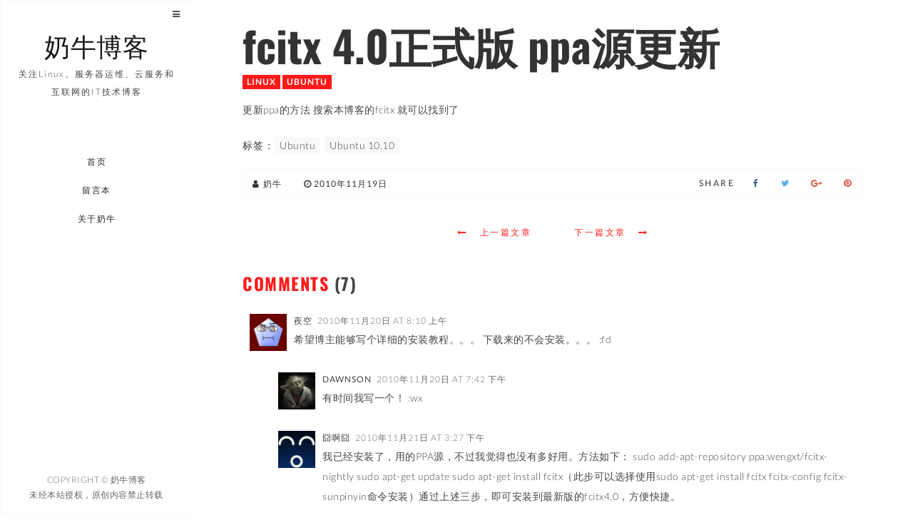

--- FILE ---
content_type: text/html; charset=UTF-8
request_url: https://www.nenew.net/fcitx-ppa-ubuntu.html
body_size: 12660
content:
<!DOCTYPE html><html lang="zh-CN" class="no-js"><head><style id="rocket-critical-css">.wp-block-media-text .wp-block-media-text__media{grid-area:media-text-media;margin:0}.wp-block-media-text .wp-block-media-text__content{word-break:break-word;grid-area:media-text-content;padding:0 8%}@font-face{font-family:lato;font-weight:300;font-style:normal;src:local('Lato Light'),local('Lato-Light'),url(//www.nenew.net/wp-content/uploads/sgf-css/S6u9w4BMUTPHh7USSwiPGQ3q5d0.woff2) format('woff2'),url(//www.nenew.net/wp-content/uploads/sgf-css/S6u9w4BMUTPHh7USSwiPHw.woff) format('woff');unicode-range:U+0000-00FF,U+0131,U+0152-0153,U+02BB-02BC,U+02C6,U+02DA,U+02DC,U+2000-206F,U+2074,U+20AC,U+2122,U+2191,U+2193,U+2212,U+2215,U+FEFF,U+FFFD}@font-face{font-family:lato;font-weight:400;font-style:normal;src:local('Lato Regular'),local('Lato-Regular'),url(//www.nenew.net/wp-content/uploads/sgf-css/S6uyw4BMUTPHjx4wXiWtFCc.woff2) format('woff2'),url(//www.nenew.net/wp-content/uploads/sgf-css/S6uyw4BMUTPHjx4wWA.woff) format('woff');unicode-range:U+0000-00FF,U+0131,U+0152-0153,U+02BB-02BC,U+02C6,U+02DA,U+02DC,U+2000-206F,U+2074,U+20AC,U+2122,U+2191,U+2193,U+2212,U+2215,U+FEFF,U+FFFD}@font-face{font-family:lato;font-weight:700;font-style:normal;src:local('Lato Bold'),local('Lato-Bold'),url(//www.nenew.net/wp-content/uploads/sgf-css/S6u9w4BMUTPHh6UVSwiPGQ3q5d0.woff2) format('woff2'),url(//www.nenew.net/wp-content/uploads/sgf-css/S6u9w4BMUTPHh6UVSwiPHw.woff) format('woff');unicode-range:U+0000-00FF,U+0131,U+0152-0153,U+02BB-02BC,U+02C6,U+02DA,U+02DC,U+2000-206F,U+2074,U+20AC,U+2122,U+2191,U+2193,U+2212,U+2215,U+FEFF,U+FFFD}@font-face{font-family:lato;font-weight:900;font-style:normal;src:local('Lato Black'),local('Lato-Black'),url(//www.nenew.net/wp-content/uploads/sgf-css/S6u9w4BMUTPHh50XSwiPGQ3q5d0.woff2) format('woff2'),url(//www.nenew.net/wp-content/uploads/sgf-css/S6u9w4BMUTPHh50XSwiPHw.woff) format('woff');unicode-range:U+0000-00FF,U+0131,U+0152-0153,U+02BB-02BC,U+02C6,U+02DA,U+02DC,U+2000-206F,U+2074,U+20AC,U+2122,U+2191,U+2193,U+2212,U+2215,U+FEFF,U+FFFD}@font-face{font-family:lato;font-weight:300;font-style:italic;src:local('Lato Light Italic'),local('Lato-LightItalic'),url(//www.nenew.net/wp-content/uploads/sgf-css/S6u_w4BMUTPHjxsI9w2_Gwftx9897g.woff2) format('woff2'),url(//www.nenew.net/wp-content/uploads/sgf-css/S6u_w4BMUTPHjxsI9w2_Gwfr.woff) format('woff');unicode-range:U+0000-00FF,U+0131,U+0152-0153,U+02BB-02BC,U+02C6,U+02DA,U+02DC,U+2000-206F,U+2074,U+20AC,U+2122,U+2191,U+2193,U+2212,U+2215,U+FEFF,U+FFFD}@font-face{font-family:lato;font-weight:400;font-style:italic;src:local('Lato Italic'),local('Lato-Italic'),url(//www.nenew.net/wp-content/uploads/sgf-css/S6u8w4BMUTPHjxsAXC-qNiXg7Q.woff2) format('woff2'),url(//www.nenew.net/wp-content/uploads/sgf-css/S6u8w4BMUTPHjxsAXC-s.woff) format('woff');unicode-range:U+0000-00FF,U+0131,U+0152-0153,U+02BB-02BC,U+02C6,U+02DA,U+02DC,U+2000-206F,U+2074,U+20AC,U+2122,U+2191,U+2193,U+2212,U+2215,U+FEFF,U+FFFD}@font-face{font-family:lato;font-weight:300;font-style:normal;src:local('Lato Light'),local('Lato-Light'),url(//www.nenew.net/wp-content/uploads/sgf-css/S6u9w4BMUTPHh7USSwaPGQ3q5d0N7w.woff2) format('woff2'),url(//www.nenew.net/wp-content/uploads/sgf-css/S6u9w4BMUTPHh7USSwaPHw.woff) format('woff');unicode-range:U+0100-024F,U+0259,U+1E00-1EFF,U+2020,U+20A0-20AB,U+20AD-20CF,U+2113,U+2C60-2C7F,U+A720-A7FF}@font-face{font-family:lato;font-weight:400;font-style:normal;src:local('Lato Regular'),local('Lato-Regular'),url(//www.nenew.net/wp-content/uploads/sgf-css/S6uyw4BMUTPHjxAwXiWtFCfQ7A.woff2) format('woff2'),url(//www.nenew.net/wp-content/uploads/sgf-css/S6uyw4BMUTPHjxAwWA.woff) format('woff');unicode-range:U+0100-024F,U+0259,U+1E00-1EFF,U+2020,U+20A0-20AB,U+20AD-20CF,U+2113,U+2C60-2C7F,U+A720-A7FF}@font-face{font-family:lato;font-weight:700;font-style:normal;src:local('Lato Bold'),local('Lato-Bold'),url(//www.nenew.net/wp-content/uploads/sgf-css/S6u9w4BMUTPHh6UVSwaPGQ3q5d0N7w.woff2) format('woff2'),url(//www.nenew.net/wp-content/uploads/sgf-css/S6u9w4BMUTPHh6UVSwaPHw.woff) format('woff');unicode-range:U+0100-024F,U+0259,U+1E00-1EFF,U+2020,U+20A0-20AB,U+20AD-20CF,U+2113,U+2C60-2C7F,U+A720-A7FF}@font-face{font-family:lato;font-weight:900;font-style:normal;src:local('Lato Black'),local('Lato-Black'),url(//www.nenew.net/wp-content/uploads/sgf-css/S6u9w4BMUTPHh50XSwaPGQ3q5d0N7w.woff2) format('woff2'),url(//www.nenew.net/wp-content/uploads/sgf-css/S6u9w4BMUTPHh50XSwaPHw.woff) format('woff');unicode-range:U+0100-024F,U+0259,U+1E00-1EFF,U+2020,U+20A0-20AB,U+20AD-20CF,U+2113,U+2C60-2C7F,U+A720-A7FF}@font-face{font-family:lato;font-weight:300;font-style:italic;src:local('Lato Light Italic'),local('Lato-LightItalic'),url(//www.nenew.net/wp-content/uploads/sgf-css/S6u_w4BMUTPHjxsI9w2_FQftx9897sxZ.woff2) format('woff2'),url(//www.nenew.net/wp-content/uploads/sgf-css/S6u_w4BMUTPHjxsI9w2_FQfr.woff) format('woff');unicode-range:U+0100-024F,U+0259,U+1E00-1EFF,U+2020,U+20A0-20AB,U+20AD-20CF,U+2113,U+2C60-2C7F,U+A720-A7FF}@font-face{font-family:lato;font-weight:400;font-style:italic;src:local('Lato Italic'),local('Lato-Italic'),url(//www.nenew.net/wp-content/uploads/sgf-css/S6u8w4BMUTPHjxsAUi-qNiXg7eU0.woff2) format('woff2'),url(//www.nenew.net/wp-content/uploads/sgf-css/S6u8w4BMUTPHjxsAUi-s.woff) format('woff');unicode-range:U+0100-024F,U+0259,U+1E00-1EFF,U+2020,U+20A0-20AB,U+20AD-20CF,U+2113,U+2C60-2C7F,U+A720-A7FF}@font-face{font-family:oswald;font-weight:400;font-style:normal;src:local('Oswald Regular'),local('Oswald-Regular'),url(//www.nenew.net/wp-content/uploads/sgf-css/TK3iWkUHHAIjg752GT8Gl-1PKw.woff2) format('woff2'),url(//www.nenew.net/wp-content/uploads/sgf-css/TK3iWkUHHAIjg752GT8A.woff) format('woff');unicode-range:U+0000-00FF,U+0131,U+0152-0153,U+02BB-02BC,U+02C6,U+02DA,U+02DC,U+2000-206F,U+2074,U+20AC,U+2122,U+2191,U+2193,U+2212,U+2215,U+FEFF,U+FFFD}@font-face{font-family:oswald;font-weight:300;font-style:normal;src:local('Oswald Light'),local('Oswald-Light'),url(//www.nenew.net/wp-content/uploads/sgf-css/TK3hWkUHHAIjg75-sh0Tus9CAZek1w.woff2) format('woff2'),url(//www.nenew.net/wp-content/uploads/sgf-css/TK3hWkUHHAIjg75-sh0Tus9E.woff) format('woff');unicode-range:U+0000-00FF,U+0131,U+0152-0153,U+02BB-02BC,U+02C6,U+02DA,U+02DC,U+2000-206F,U+2074,U+20AC,U+2122,U+2191,U+2193,U+2212,U+2215,U+FEFF,U+FFFD}@font-face{font-family:oswald;font-weight:700;font-style:normal;src:local('Oswald Bold'),local('Oswald-Bold'),url(//www.nenew.net/wp-content/uploads/sgf-css/TK3hWkUHHAIjg75-ohoTus9CAZek1w.woff2) format('woff2'),url(//www.nenew.net/wp-content/uploads/sgf-css/TK3hWkUHHAIjg75-ohoTus9E.woff) format('woff');unicode-range:U+0000-00FF,U+0131,U+0152-0153,U+02BB-02BC,U+02C6,U+02DA,U+02DC,U+2000-206F,U+2074,U+20AC,U+2122,U+2191,U+2193,U+2212,U+2215,U+FEFF,U+FFFD}@font-face{font-family:oswald;font-weight:400;font-style:normal;src:local('Oswald Regular'),local('Oswald-Regular'),url(//www.nenew.net/wp-content/uploads/sgf-css/TK3iWkUHHAIjg752Fz8Gl-1PK62t.woff2) format('woff2'),url(//www.nenew.net/wp-content/uploads/sgf-css/TK3iWkUHHAIjg752Fz8A.woff) format('woff');unicode-range:U+0100-024F,U+0259,U+1E00-1EFF,U+2020,U+20A0-20AB,U+20AD-20CF,U+2113,U+2C60-2C7F,U+A720-A7FF}@font-face{font-family:oswald;font-weight:300;font-style:normal;src:local('Oswald Light'),local('Oswald-Light'),url(//www.nenew.net/wp-content/uploads/sgf-css/TK3hWkUHHAIjg75-sh0TtM9CAZek1wEt.woff2) format('woff2'),url(//www.nenew.net/wp-content/uploads/sgf-css/TK3hWkUHHAIjg75-sh0TtM9E.woff) format('woff');unicode-range:U+0100-024F,U+0259,U+1E00-1EFF,U+2020,U+20A0-20AB,U+20AD-20CF,U+2113,U+2C60-2C7F,U+A720-A7FF}@font-face{font-family:oswald;font-weight:700;font-style:normal;src:local('Oswald Bold'),local('Oswald-Bold'),url(//www.nenew.net/wp-content/uploads/sgf-css/TK3hWkUHHAIjg75-ohoTtM9CAZek1wEt.woff2) format('woff2'),url(//www.nenew.net/wp-content/uploads/sgf-css/TK3hWkUHHAIjg75-ohoTtM9E.woff) format('woff');unicode-range:U+0100-024F,U+0259,U+1E00-1EFF,U+2020,U+20A0-20AB,U+20AD-20CF,U+2113,U+2C60-2C7F,U+A720-A7FF}html{font-family:sans-serif;-webkit-text-size-adjust:100%;-ms-text-size-adjust:100%}body{margin:0}footer,nav,section{display:block}a{background:0 0}h1{margin:.67em 0;font-size:2em}img{border:0}pre{overflow:auto}code,pre{font-family:monospace,monospace;font-size:1em}button,input{margin:0;font:inherit;color:inherit}button{overflow:visible}button{text-transform:none}button{-webkit-appearance:button}button::-moz-focus-inner,input::-moz-focus-inner{padding:0;border:0}input{line-height:normal}*{-webkit-box-sizing:border-box;-moz-box-sizing:border-box;box-sizing:border-box}:before,:after{-webkit-box-sizing:border-box;-moz-box-sizing:border-box;box-sizing:border-box}html{font-size:10px}body{font-family:"Helvetica Neue",Helvetica,Arial,sans-serif;font-size:14px;line-height:1.42857143;color:#333;background-color:#fff}input,button{font-family:inherit;font-size:inherit;line-height:inherit}a{color:#428bca;text-decoration:none}img{vertical-align:middle}h1,h2,h6{font-family:inherit;font-weight:500;line-height:1.1;color:inherit}h1,h2{margin-top:20px;margin-bottom:10px}h6{margin-top:10px;margin-bottom:10px}h1{font-size:36px}h2{font-size:30px}h6{font-size:12px}p{margin:0 0 10px}.page-header{padding-bottom:9px;margin:40px 0 20px;border-bottom:1px solid #eee}ul{margin-top:0;margin-bottom:10px}ul ul{margin-bottom:0}code,pre{font-family:Menlo,Monaco,Consolas,"Courier New",monospace}code{padding:2px 4px;font-size:90%;color:#c7254e;background-color:#f9f2f4;border-radius:4px}pre{display:block;padding:9.5px;margin:0 0 10px;font-size:13px;line-height:1.42857143;color:#333;word-break:break-all;word-wrap:break-word;background-color:#f5f5f5;border:1px solid #ccc;border-radius:4px}pre code{padding:0;font-size:inherit;color:inherit;white-space:pre-wrap;background-color:transparent;border-radius:0}.container{padding-right:15px;padding-left:15px;margin-right:auto;margin-left:auto}@media (min-width:768px){.container{width:750px}}@media (min-width:992px){.container{width:970px}}@media (min-width:1200px){.container{width:1170px}}.btn{display:inline-block;padding:6px 12px;margin-bottom:0;font-size:14px;font-weight:400;line-height:1.42857143;text-align:center;white-space:nowrap;vertical-align:middle;background-image:none;border:1px solid transparent;border-radius:4px}.btn-default{color:#333;background-color:#fff;border-color:#ccc}.btn-primary{color:#fff;background-color:#428bca;border-color:#357ebd}.input-group{position:relative;display:table;border-collapse:separate}.input-group-btn{display:table-cell}.input-group-btn{width:1%;white-space:nowrap;vertical-align:middle}.input-group-btn:last-child>.btn{border-top-left-radius:0;border-bottom-left-radius:0}.input-group-btn{position:relative;font-size:0;white-space:nowrap}.input-group-btn>.btn{position:relative}.input-group-btn:last-child>.btn{margin-left:-1px}.container:before,.container:after{display:table;content:" "}.container:after{clear:both}@-ms-viewport{width:device-width}html{font-family:sans-serif;-ms-text-size-adjust:100%;-webkit-text-size-adjust:100%}html,body{width:100%;height:100%}body{font-family:lato,Arial,sans-serif;font-size:14px;font-weight:300;line-height:1.8;-webkit-font-smoothing:antialiased;-moz-osx-font-smoothing:grayscale;padding-top:50px}@media (min-width:768px){body{padding-top:60px}}@media (min-width:992px){body{padding-top:0}}:focus,:visited,:active{outline:none;text-decoration:none}::-moz-focus-inner{border:0}:focus{outline:none!important}::-moz-focus-inner{border:0!important}img{-ms-interpolation-mode:bicubic;border:0;vertical-align:middle}p{letter-spacing:.5px;font-size:14px;line-height:1.8;color:#444;font-weight:300;margin-bottom:15px}a{color:#444;font-weight:300;outline:0;letter-spacing:.5px}a:visited{outline:0;text-decoration:none}ul,li{letter-spacing:.5px;font-size:14px;line-height:2;color:#444;font-weight:300}h1,h2,h6{font-family:oswald,Helvetica,Arial,serif;font-weight:400}h1{font-size:60px}h2{font-size:40px}h6{font-size:15px;letter-spacing:.5px}@media (max-width:767px){h1{font-size:50px}h2{font-size:50px}}@media (max-width:480px){h1{font-size:32px}h2{font-size:24px}}.bg-default{background:#ff1919}code,pre{font-family:lato,Arial,sans-serif}code{padding:2px 4px;font-size:90%;font-weight:400;color:#c7254e;background-color:#f7f8fa;border-radius:4px}pre{display:block;padding:9.5px;margin:0 0 10px;font-size:12px;line-height:1.5;font-weight:400;letter-spacing:.5px;color:#333;word-break:break-all;word-wrap:break-word;background-color:#f7f8fa;border:0;border-radius:0;overflow:auto}@media (min-width:768px){.container{width:auto}}@media (min-width:992px){.container{width:auto}}@media (min-width:1200px){.container{width:930px;padding-left:0;padding-right:0}}nav{position:fixed;z-index:999;top:0;left:0;right:0;width:100%;height:50px;padding-top:0;display:block;-webkit-box-shadow:none;box-shadow:none;background:#fff;border-bottom:2px solid #f7f8fa;color:#1a1a1a;padding-right:10px}@media (min-width:768px){nav{height:60px}}@media (min-width:992px){nav{position:fixed;width:250px;right:none;bottom:0;left:-300px;height:auto;padding-top:0;padding-bottom:0;padding-right:0;background:#fff;border-bottom:0;border:1px solid #f7f8fa}}@media (min-width:1200px){nav{width:270px}}nav .sidebar-button{display:none}@media (min-width:992px){nav .sidebar-button{position:absolute;top:0;right:0;z-index:999999;display:inline-block}nav .sidebar-button .btn.sidebar-btn{border:0}}nav .logo-box{display:inline-block;position:relative;height:100%}@media (min-width:992px){nav .logo-box{display:table;height:26%;margin-bottom:20px;width:100%;text-align:center}}nav .logo-box .logo{position:relative;padding:10px;display:block}nav .logo-box .logo h1{font-size:18px;line-height:30px;padding:0;margin:0;padding-bottom:12px}nav .logo-box .logo span{display:none}@media (min-width:768px){nav .logo-box .logo{max-height:60px;padding:10px}}@media (min-width:992px){nav .logo-box .logo{width:100%;padding:20px;max-height:none;height:auto;position:relative;display:table-cell;vertical-align:middle}nav .logo-box .logo h1{font-size:36px;color:#1a1a1a}nav .logo-box .logo span{display:inline;font-size:12px;letter-spacing:2px;margin-top:40px;color:#444;padding-top:10px}}nav .menu-button-mobile{border:none;background:0 0;position:relative;float:right;z-index:9999;margin:7px 10px;width:40px;height:30px;display:inline-block}@media (min-width:768px){nav .menu-button-mobile{margin:10px}}@media (min-width:992px){nav .menu-button-mobile{display:none}}nav .menu-button-mobile span{display:block}nav .menu-button-mobile .lines{display:inline-block;width:35px;height:3px;background:#ff1919;border-radius:.28571rem;position:relative}nav .menu-button-mobile .lines:before,nav .menu-button-mobile .lines:after{display:inline-block;width:35px;height:3px;background:#ff1919;border-radius:.28571rem;position:absolute;left:0;content:'';-webkit-transform-origin:.28571rem center;transform-origin:.28571rem center}nav .menu-button-mobile .lines:before{top:.7rem}nav .menu-button-mobile .lines:after{top:-.7rem}nav .menu-button-mobile.lines-button.x2 .lines:before,nav .menu-button-mobile.lines-button.x2 .lines:after{-webkit-transform-origin:50% 50%;transform-origin:50% 50%}nav .menu-scroll{position:fixed;top:50px;height:0;max-height:100%;width:100%;overflow:hidden;-moz-overflow:hidden;overflow-y:auto;background:#fff}@media (min-width:992px){nav .menu-scroll{position:relative;top:0;display:block;float:left;height:100%}nav .menu-scroll::-webkit-scrollbar{display:none}}nav .dl-menuwrapper{display:block;position:relative;width:100%;height:100%;padding-top:20px;-webkit-perspective:1000px;perspective:1000px;-webkit-perspective-origin:50% 200%;perspective-origin:50% 200%}@media (min-width:992px){nav .dl-menuwrapper{padding-top:0;padding-bottom:10px;max-width:360px;float:left}}nav .dl-menuwrapper>ul{list-style:none;-webkit-transform-style:preserve-3d;transform-style:preserve-3d;position:relative;opacity:0}nav .dl-menuwrapper ul.dl-menu{-webkit-transform:translateY(10px);transform:translateY(10px);-webkit-backface-visibility:hidden;backface-visibility:hidden}nav .dl-menuwrapper ul.dl-menu.dl-menuopen{opacity:1;-webkit-transform:translateY(0);transform:translateY(0)}@media (min-width:992px){nav .dl-menuwrapper ul.dl-menu.menu-center li a{text-align:center}}nav .dl-menuwrapper ul.dl-menu li{position:relative;padding:0;margin:2px 0;float:left;width:100%}nav .dl-menuwrapper ul.dl-menu li a{position:relative;letter-spacing:1.5px;font-weight:400;font-family:lato,Arial,sans-serif;display:inline;padding:8px 5px;font-size:12px;text-transform:uppercase;text-decoration:none;color:#222;float:left;width:100%;text-align:center;white-space:nowrap;padding-right:0}@media (min-width:992px){nav .dl-menuwrapper ul.dl-menu li a{border-right:4px solid transparent;font-weight:400;float:right;text-align:right;padding:6px 5px;padding-right:40px;letter-spacing:1.5px;-webkit-font-smoothing:antialiased;-moz-osx-font-smoothing:grayscale}nav .dl-menuwrapper ul.dl-menu li a::before{content:attr(data-hover);position:absolute;width:auto;overflow:hidden;max-width:0;padding-left:5px;margin-left:-5px;background:#fff;color:#ff1919;white-space:nowrap}}nav .dl-menuwrapper ul.dl-menu li>a:after{right:4px;color:#666;font-size:12px;opacity:.3}nav .footer{display:none;width:0}@media (min-width:992px){nav .footer{display:block;position:absolute;z-index:0;bottom:0;width:100%;background:#fff;text-align:center;color:#666;margin-top:10px}nav .footer .social-icons{position:relative;padding:0 20px}nav .footer .copyright{padding:10px 20px;margin-bottom:5px;font-size:12px;font-weight:300;letter-spacing:.5px}}.no-js .dl-menuwrapper .dl-menu{position:relative;opacity:1;-webkit-transform:none;transform:none}.page-wrapper{position:fixed;z-index:1;left:0;right:0;top:50px;bottom:0;-webkit-perspective:1400px;-moz-perspective:1400px;perspective:1400px;-webkit-perspective-origin:10% 10%;-moz-perspective-origin:10% 10%;perspective-origin:10% 10%}@media (min-width:768px){.page-wrapper{top:50px;left:0}}@media (min-width:992px){.page-wrapper{top:0;left:250px}}@media (min-width:1200px){.page-wrapper{left:270px}}.page-wrapper>section{position:absolute;z-index:-1;top:0;left:0;bottom:0;right:0;-webkit-backface-visibility:hidden;-moz-backface-visibility:hidden;backface-visibility:hidden;visibility:hidden;-webkit-transform:translate3d(0,0,0);-moz-transform:translate3d(0,0,0);-o-transform:translate3d(0,0,0);transform:translate3d(0,0,0);-webkit-transform:preserve-3d;-moz-transform:preserve-3d;-o-transform:preserve-3d;transform:preserve-3d;background:#fff;overflow:hidden;opacity:0}.page-wrapper>section .content{position:relative;width:100%;min-width:100%;min-height:100%;height:100%;overflow:hidden}.page-wrapper>section .content .content-box{min-height:100%;position:relative}.page-wrapper .page-ajax-preloader{position:fixed;z-index:999;display:none}@media (min-width:768px){.page-wrapper .page-ajax-preloader{margin:4px}}@media (min-width:992px){.page-wrapper .page-ajax-preloader{margin:8px}}.page-header{padding:0;margin:0;margin-bottom:20px;border:0;color:#ff1919;text-transform:uppercase}.page-header h6{margin-bottom:10px;font-weight:700}.preloader{position:fixed;z-index:999;top:0;left:0;bottom:0;width:100%;background:0 0}.preloader .box-anim-loader{top:50px;left:0;position:absolute;margin:10px}@media (min-width:768px){.preloader .box-anim-loader{top:60px}}@media (min-width:992px){.preloader .box-anim-loader{top:0;left:250px}}@media (min-width:1200px){.preloader .box-anim-loader{left:270px}}.spinner2{width:36px;height:36px;display:inline-block;margin:4px;-webkit-animation:sk-rotateplane 1.2s infinite ease-in-out;animation:sk-rotateplane 1.2s infinite ease-in-out}@-webkit-keyframes sk-rotateplane{0%{-webkit-transform:perspective(120px)}50%{-webkit-transform:perspective(120px) rotateY(180deg)}100%{-webkit-transform:perspective(120px) rotateY(180deg) rotateX(180deg)}}@keyframes sk-rotateplane{0%{transform:perspective(120px) rotateX(0deg) rotateY(0deg);-webkit-transform:perspective(120px) rotateX(0deg) rotateY(0deg)}50%{transform:perspective(120px) rotateX(-180.1deg) rotateY(0deg);-webkit-transform:perspective(120px) rotateX(-180.1deg) rotateY(0deg)}100%{transform:perspective(120px) rotateX(-180deg) rotateY(-179.9deg);-webkit-transform:perspective(120px) rotateX(-180deg) rotateY(-179.9deg)}}.blog-post{position:relative;height:100%}.blog-post .post-container{margin-top:0;background-color:#fff;padding:10px 30px}.blog-post .post-container .post-header{margin:0;margin-top:15px;margin-bottom:15px}.blog-post .post-container .post-header h1{font-weight:700}.blog-post .post-container .post-header .category{margin-top:-5px;margin-bottom:5px}.blog-post .post-container .post-header .category a{background:#ff1919;display:inline-block;color:#fff;font-size:12px;line-height:1;font-weight:700;text-transform:uppercase;padding:4px 6px;letter-spacing:1px}.cencel-replay{letter-spacing:.5px;font-family:lato,Arial,sans-serif;font-size:14px;margin-left:10px;line-height:24px}.form-submit input{margin:5px}form{display:block;margin:1em 0;padding:0}form .input-group-btn>.btn{margin:0;height:46px}form input{display:block;background:rgba(255,255,255,.9);border:1px solid #f7f8fa;letter-spacing:1px;border-radius:0;margin:0;padding:6px 12px;color:#444;height:46px;width:100%;-webkit-box-shadow:none;box-shadow:none}@media (min-width:992px){form input{height:46px;font-size:12px}}form *::-moz-placeholder{color:#666;font-weight:300;letter-spacing:1px}form *::-ms-input-placeholder{color:#666;letter-spacing:1px;font-weight:300}form *::-webkit-input-placeholder{color:#666;letter-spacing:1px;font-weight:300}.btn{border:1px solid #f7f8fa;border-radius:0;padding:10px 30px;font-family:lato,Arial,sans-serif;text-transform:uppercase;font-weight:400;text-decoration:none;letter-spacing:2.5px;font-size:12px;background:#fff}.btn.btn-default,.btn.btn-primary{color:#444;vertical-align:middle;-webkit-transform:translateY(0);transform:translateY(0);box-shadow:0 0 1px transparent;-webkit-backface-visibility:hidden;backface-visibility:hidden;-moz-osx-font-smoothing:grayscale;position:relative;background:0 0}.btn.btn-default:before,.btn.btn-primary:before{content:"";position:absolute;z-index:-1;top:0;left:0;right:0;bottom:0;background:#ff1919;-webkit-transform:scale(0);transform:scale(0)}.btn.btn-primary{background:#ff1919;border:1px solid #f7f8fa;color:#fff}.btn.btn-primary:before{background:#f7f8fa}.btn.btn-ico{padding:10px 15px}.social-icons{display:block;list-style:none;margin:5px 0;padding:0;background:0 0}.sidebar{display:none;position:fixed;z-index:9999;top:0;bottom:0;width:100%;left:-300px;max-height:100%;overflow-x:none;border:0;border:1px solid #f7f8fa}.sidebar .page-header{color:#1a1a1a}.sidebar.sidebar-white{background:#fff}@media (min-width:992px){.sidebar{display:inline-block;width:250px}}@media (min-width:1200px){.sidebar{width:270px}}.sidebar .close-button{z-index:999991;position:absolute;top:0;left:0;display:inline-block}.sidebar .close-button .btn.sidebar-btn{border:0}.sidebar .sidebar-content{max-height:100%;overflow-x:auto;padding:30px 10px}.widget{padding:20px}.widget.widget_categories li:before{font-family:fontawesome;-webkit-font-smoothing:antialiased;-moz-osx-font-smoothing:grayscale;font-size:12px;line-height:1.8;float:left;padding-top:4px;margin-left:2px;margin-right:6px;opacity:.6}.widget.widget_categories li:before{content:"\f07c"}.sidebar-content ul{margin:0;padding:0}.sidebar-content ul li{list-style:none;margin:0;padding:5px 0;display:block;position:relative}#searchform input[type=text]{width:100%}.entry-content img{max-width:100%}.aligncenter{display:block;margin:5px auto}.entry-content img,img[class*=align]{height:auto}code[class*="language-"]{color:#f8f8f2;background:none;text-shadow:0 1px rgba(0,0,0,.3);font-family:Consolas,Monaco,'Andale Mono','Ubuntu Mono',monospace;text-align:left;white-space:pre;word-spacing:normal;word-break:normal;word-wrap:normal;line-height:1.5;-moz-tab-size:4;-o-tab-size:4;tab-size:4;-webkit-hyphens:none;-moz-hyphens:none;-ms-hyphens:none;hyphens:none}pre.line-numbers{position:relative;padding-left:3.8em;counter-reset:linenumber}pre.line-numbers>code{position:relative}</style><link rel="preload" href="https://www.nenew.net/wp-content/cache/min/1/c080364cd893681225ae6d125a4d9830.css" as="style" onload="this.onload=null;this.rel='stylesheet'" data-minify="1" /><script type='text/javascript' src='https://www.nenew.net/wp-content/cache/busting/1/wp-includes/js/jquery/jquery.min-3.5.1.js' id='jquery-core-js'></script><script src="https://www.nenew.net/wp-content/cache/min/1/1c2524ab0545ead5e33f72dc66012981.js" data-minify="1" defer></script> <meta charset="UTF-8" /><meta name="viewport" content="width=device-width, initial-scale=1, maximum-scale=1" /><link rel="profile" href="https://gmpg.org/xfn/11" /><link rel="pingback" href="https://www.nenew.net/xmlrpc.php" /><link rel="shortcut icon" href="https://www.nenew.net/favicon.ico"  type="image/x-icon"/><title>fcitx 4.0正式版 ppa源更新 | 奶牛博客</title><meta name="description" content="更新ppa的方法 搜索本博客的fcitx 就可以找到了"/><link rel="canonical" href="https://www.nenew.net/fcitx-ppa-ubuntu.html" /><meta name="google" content="nositelinkssearchbox" /> <script type="application/ld+json" class="aioseo-schema">{"@context":"https:\/\/schema.org","@graph":[{"@type":"WebSite","@id":"https:\/\/www.nenew.net\/#website","url":"https:\/\/www.nenew.net\/","name":"\u5976\u725b\u535a\u5ba2","description":"\u5173\u6ce8Linux\u3001\u670d\u52a1\u5668\u8fd0\u7ef4\u3001\u4e91\u670d\u52a1\u548c\u4e92\u8054\u7f51\u7684IT\u6280\u672f\u535a\u5ba2","publisher":{"@id":"https:\/\/www.nenew.net\/#organization"}},{"@type":"Organization","@id":"https:\/\/www.nenew.net\/#organization","name":"\u5976\u725b\u535a\u5ba2","url":"https:\/\/www.nenew.net\/"},{"@type":"BreadcrumbList","@id":"https:\/\/www.nenew.net\/fcitx-ppa-ubuntu.html#breadcrumblist","itemListElement":[{"@type":"ListItem","@id":"https:\/\/www.nenew.net\/#listItem","position":"1","item":{"@id":"https:\/\/www.nenew.net\/#item","name":"\u4e3b\u9801","description":"\u5976\u725b\u535a\u5ba2\uff0c\u662f\u4e00\u4e2a\u5173\u6ce8Ubuntu\u3001Linux\u3001windows\u64cd\u4f5c\u7cfb\u7edf\u3001WordPress\u535a\u5ba2\u3001\u670d\u52a1\u5668\u8fd0\u7ef4\u3001\u4e91\u670d\u52a1\u548c\u4e92\u8054\u7f51\u7684IT\u6280\u672f\u535a\u5ba2\uff0c\u4f5c\u8005\u5976\u725b\uff08Nenew\uff09\u3002","url":"https:\/\/www.nenew.net\/"}}]},{"@type":"Person","@id":"https:\/\/www.nenew.net\/author\/admin#author","url":"https:\/\/www.nenew.net\/author\/admin","name":"\u5976\u725b","image":{"@type":"ImageObject","@id":"https:\/\/www.nenew.net\/fcitx-ppa-ubuntu.html#authorImage","url":"https:\/\/secure.gravatar.com\/avatar\/a0ebb3f38297334954dca242ae92b563?s=96&d=wavatar&r=g","width":"96","height":"96","caption":"\u5976\u725b"}},{"@type":"WebPage","@id":"https:\/\/www.nenew.net\/fcitx-ppa-ubuntu.html#webpage","url":"https:\/\/www.nenew.net\/fcitx-ppa-ubuntu.html","name":"fcitx 4.0\u6b63\u5f0f\u7248 ppa\u6e90\u66f4\u65b0 | \u5976\u725b\u535a\u5ba2","description":"\u66f4\u65b0ppa\u7684\u65b9\u6cd5 \u641c\u7d22\u672c\u535a\u5ba2\u7684fcitx \u5c31\u53ef\u4ee5\u627e\u5230\u4e86","inLanguage":"zh-CN","isPartOf":{"@id":"https:\/\/www.nenew.net\/#website"},"breadcrumb":{"@id":"https:\/\/www.nenew.net\/fcitx-ppa-ubuntu.html#breadcrumblist"},"author":"https:\/\/www.nenew.net\/fcitx-ppa-ubuntu.html#author","creator":"https:\/\/www.nenew.net\/fcitx-ppa-ubuntu.html#author","datePublished":"2010-11-19T14:37:22+08:00","dateModified":"2010-11-19T14:38:08+08:00"},{"@type":"Article","@id":"https:\/\/www.nenew.net\/fcitx-ppa-ubuntu.html#article","name":"fcitx 4.0\u6b63\u5f0f\u7248 ppa\u6e90\u66f4\u65b0 | \u5976\u725b\u535a\u5ba2","description":"\u66f4\u65b0ppa\u7684\u65b9\u6cd5 \u641c\u7d22\u672c\u535a\u5ba2\u7684fcitx \u5c31\u53ef\u4ee5\u627e\u5230\u4e86","headline":"fcitx 4.0\u6b63\u5f0f\u7248  ppa\u6e90\u66f4\u65b0","author":{"@id":"https:\/\/www.nenew.net\/author\/admin#author"},"publisher":{"@id":"https:\/\/www.nenew.net\/#organization"},"datePublished":"2010-11-19T14:37:22+08:00","dateModified":"2010-11-19T14:38:08+08:00","commentCount":"7","articleSection":"Linux, Ubuntu, Ubuntu, Ubuntu 10.10","mainEntityOfPage":{"@id":"https:\/\/www.nenew.net\/fcitx-ppa-ubuntu.html#webpage"},"isPartOf":{"@id":"https:\/\/www.nenew.net\/fcitx-ppa-ubuntu.html#webpage"}}]}</script> <link rel='dns-prefetch' href='//www.nenew.net' /><link rel='dns-prefetch' href='//s.w.org' /><link rel="alternate" type="application/rss+xml" title="奶牛博客 &raquo; Feed" href="https://www.nenew.net/feed" /><link rel="alternate" type="application/rss+xml" title="奶牛博客 &raquo; 评论Feed" href="https://www.nenew.net/comments/feed" /><link rel="alternate" type="application/rss+xml" title="奶牛博客 &raquo; fcitx 4.0正式版  ppa源更新评论Feed" href="https://www.nenew.net/fcitx-ppa-ubuntu.html/feed" /><style type="text/css">img.wp-smiley,img.emoji{display:inline!important;border:none!important;box-shadow:none!important;height:1em!important;width:1em!important;margin:0 .07em!important;vertical-align:-0.1em!important;background:none!important;padding:0!important}</style><link rel="https://api.w.org/" href="https://www.nenew.net/wp-json/" /><link rel="alternate" type="application/json" href="https://www.nenew.net/wp-json/wp/v2/posts/1124" /><link rel="EditURI" type="application/rsd+xml" title="RSD" href="https://www.nenew.net/xmlrpc.php?rsd" /><link rel="wlwmanifest" type="application/wlwmanifest+xml" href="https://www.nenew.net/wp-includes/wlwmanifest.xml" /><link rel='shortlink' href='https://www.nenew.net/?p=1124' /> <script type="text/javascript">(function(url){
	if(/(?:Chrome\/26\.0\.1410\.63 Safari\/537\.31|WordfenceTestMonBot)/.test(navigator.userAgent)){ return; }
	var addEvent = function(evt, handler) {
		if (window.addEventListener) {
			document.addEventListener(evt, handler, false);
		} else if (window.attachEvent) {
			document.attachEvent('on' + evt, handler);
		}
	};
	var removeEvent = function(evt, handler) {
		if (window.removeEventListener) {
			document.removeEventListener(evt, handler, false);
		} else if (window.detachEvent) {
			document.detachEvent('on' + evt, handler);
		}
	};
	var evts = 'contextmenu dblclick drag dragend dragenter dragleave dragover dragstart drop keydown keypress keyup mousedown mousemove mouseout mouseover mouseup mousewheel scroll'.split(' ');
	var logHuman = function() {
		if (window.wfLogHumanRan) { return; }
		window.wfLogHumanRan = true;
		var wfscr = document.createElement('script');
		wfscr.type = 'text/javascript';
		wfscr.async = true;
		wfscr.src = url + '&r=' + Math.random();
		(document.getElementsByTagName('head')[0]||document.getElementsByTagName('body')[0]).appendChild(wfscr);
		for (var i = 0; i < evts.length; i++) {
			removeEvent(evts[i], logHuman);
		}
	};
	for (var i = 0; i < evts.length; i++) {
		addEvent(evts[i], logHuman);
	}
})('//www.nenew.net/?wordfence_lh=1&hid=01097B30AA4887B1990B145AC2C2869B');</script> <script>var WP_Statistics_http = new XMLHttpRequest();WP_Statistics_http.open('GET', 'https://www.nenew.net/wp-json/wp-statistics/v2/hit?_=1768938282&_wpnonce=07451c4611&wp_statistics_hit_rest=yes&browser=Chrome&platform=OS X&version=10.15.7&referred=https://www.nenew.net/fcitx-ppa-ubuntu.html&ip=159.138.146.5&exclusion_match=no&exclusion_reason&ua=Mozilla/5.0 (Macintosh; Intel Mac OS X 10_15_7) AppleWebKit/537.36 (KHTML, like Gecko) Chrome/120.0.0.0 Safari/537.36&track_all=1&timestamp=1768967082&current_page_type=post&current_page_id=1124&search_query&page_uri=/fcitx-ppa-ubuntu.html&user_id=0', true);WP_Statistics_http.setRequestHeader("Content-Type", "application/json;charset=UTF-8");WP_Statistics_http.send(null);</script> <script>/*! loadCSS rel=preload polyfill. [c]2017 Filament Group, Inc. MIT License */
(function(w){"use strict";if(!w.loadCSS){w.loadCSS=function(){}}
var rp=loadCSS.relpreload={};rp.support=(function(){var ret;try{ret=w.document.createElement("link").relList.supports("preload")}catch(e){ret=!1}
return function(){return ret}})();rp.bindMediaToggle=function(link){var finalMedia=link.media||"all";function enableStylesheet(){link.media=finalMedia}
if(link.addEventListener){link.addEventListener("load",enableStylesheet)}else if(link.attachEvent){link.attachEvent("onload",enableStylesheet)}
setTimeout(function(){link.rel="stylesheet";link.media="only x"});setTimeout(enableStylesheet,3000)};rp.poly=function(){if(rp.support()){return}
var links=w.document.getElementsByTagName("link");for(var i=0;i<links.length;i++){var link=links[i];if(link.rel==="preload"&&link.getAttribute("as")==="style"&&!link.getAttribute("data-loadcss")){link.setAttribute("data-loadcss",!0);rp.bindMediaToggle(link)}}};if(!rp.support()){rp.poly();var run=w.setInterval(rp.poly,500);if(w.addEventListener){w.addEventListener("load",function(){rp.poly();w.clearInterval(run)})}else if(w.attachEvent){w.attachEvent("onload",function(){rp.poly();w.clearInterval(run)})}}
if(typeof exports!=="undefined"){exports.loadCSS=loadCSS}
else{w.loadCSS=loadCSS}}(typeof global!=="undefined"?global:this))</script> </head><body class="post-template-default single single-post postid-1124 single-format-standard "><div class="wrap"><div class="preloader"><div class="box-anim-loader"><div class="anim-loader spinner2 bg-default"></div></div></div><nav class=""><div class="sidebar-button"> <button class="btn btn-ico btn-default sidebar-btn"><i class="fa fa-bars"></i></button></div><div class="logo-box"> <a href="https://www.nenew.net/" class="logo "><h1>奶牛博客</h1> <span>关注Linux、服务器运维、云服务和互联网的IT技术博客</span> </a></div> <button type="button" aria-label="Toggle Navigation" class="menu-button-mobile lines-button x2"> <span class="lines"></span> </button><div class="menu-scroll myscroll"><div id="dl-menu" class="dl-menuwrapper"><ul id="menu-top_munu" class="dl-menu dl-menuopen  menu-center  "><li id="menu-item-3524" class="menu-item menu-item-type-custom menu-item-object-custom menu-item-home menu-item-3524"><a href="https://www.nenew.net/">首页</a></li><li id="menu-item-3522" class="menu-item menu-item-type-post_type menu-item-object-page menu-item-3522"><a href="https://www.nenew.net/guestbook">留言本</a></li><li id="menu-item-3523" class="menu-item menu-item-type-post_type menu-item-object-page menu-item-3523"><a href="https://www.nenew.net/about-nenew">关于奶牛</a></li></ul></div></div><footer class="footer"><ul class="social-icons social-v1"></ul><div class="copyright"> COPYRIGHT © 奶牛博客<br> 未经本站授权，原创内容禁止转载</div></footer></nav><div class="page-wrapper " data-pt-status="1" data-pt-anim="56" data-pt-auto=""><div class="page-ajax-preloader"><div class="anim-loader spinner2 bg-default"></div></div><section id="fcitx-ppa-ubuntu" class="activ post-item-1124"><div class="content activ"><div class="content-box"><div class="blog-post"><div data-stellar-ratio="1"><div class="container"><div class="post-container "><div class="post-header"><h1>fcitx 4.0正式版  ppa源更新</h1><div class="category links-ajax-loader"> <a href="https://www.nenew.net/category/linux" rel="category tag">Linux</a> <a href="https://www.nenew.net/category/ubuntu" rel="category tag">Ubuntu</a></div></div><div class="entry-content"><p>更新ppa的方法 搜索本博客的fcitx 就可以找到了</p></div><div class="post-caption-tags"><div class="tags links-ajax-loader"> 标签：<a href="https://www.nenew.net/tag/ubuntu" rel="tag">Ubuntu</a> <a href="https://www.nenew.net/tag/ubuntu-10-10" rel="tag">Ubuntu 10.10</a></div><div class="post-caption"> <span class="autor"> <i class="fa fa-fw fa-user"></i> 奶牛 </span> <span class="separator">|</span> <span class="data"> <i class="fa fa-clock-o"></i> 2010年11月19日 </span><div class="btn-group hidden-xs sharing-btns pull-right"> <button class="btn disabled">SHARE</button> <a href="https://www.facebook.com/sharer.php?u=https://www.nenew.net/fcitx-ppa-ubuntu.html&amp;t=fcitx 4.0正式版  ppa源更新" data-toggle="tooltip" title="facebook" target="_blank" class="btn btn-sm facebook"><i class="fa fa-facebook"></i></a> <a href="https://twitter.com/intent/tweet?original_referer=https://www.nenew.net/fcitx-ppa-ubuntu.html&amp;text=fcitx 4.0正式版  ppa源更新&amp;tw_p=tweetbutton&amp;url=https://www.nenew.net/fcitx-ppa-ubuntu.html" data-toggle="tooltip" title="twitter"  target="_blank" class="btn  btn-sm twitter"><i class="fa fa-twitter"></i></a> <a href="https://plusone.google.com/_/+1/confirm?hl=en-US&amp;url=https://www.nenew.net/fcitx-ppa-ubuntu.html" data-toggle="tooltip" title="google+" target="_blank" class="btn  btn-sm google"><i class="fa fa-google-plus"></i></a> <a href="https://pinterest.com/pin/create/button/?url=https://www.nenew.net/fcitx-ppa-ubuntu.html&amp;media=&amp;description=fcitx 4.0正式版  ppa源更新" data-toggle="tooltip" title="pinterest"  target="_blank" class="btn btn-sm pinterest"> <i class="fa fa-pinterest"></i></a></div></div></div><div class="post-navigation clearfix text-center" role="navigation"> <a class="ajax-loader btn btn-link text-uppercase" href="https://www.nenew.net/ubuntu10-10%e4%b8%8b%e8%bf%90%e8%a1%8c%e4%bb%99%e5%89%91%e5%a5%87%e4%be%a0%e4%bc%a04.html" rel="prev"><i class="fa fa-long-arrow-left ico-left"></i> <span class="text-uppercase">上一篇文章</span></a><a class="ajax-loader btn btn-link text-uppercase" href="https://www.nenew.net/douban-rhythmbox%e6%8f%92.html" rel="next"><span class="text-uppercase">下一篇文章</span> <i class="fa fa-long-arrow-right ico-right"></i></a></div><div class="space10"></div><div class="post-comments"><div class="page-header"><h4>Comments <span class="color-base">(7)</span></h4></div><ul class="comment-list"><li id="comment-8197" class="media" class="comment even thread-even depth-1 parent"><div class="pull-left media-object"> <img alt='' src='https://secure.gravatar.com/avatar/c93af06897a38caf54e4bff7ed918d56?s=56&#038;d=wavatar&#038;r=g' srcset='https://secure.gravatar.com/avatar/c93af06897a38caf54e4bff7ed918d56?s=112&#038;d=wavatar&#038;r=g 2x' class='avatar avatar-56 photo' height='56' width='56' loading='lazy'/></div><div class="media-body"><div class="media-heading"> <span class="autor">夜空</span> <span class="dot"></span> <span class="date">2010年11月20日 at 8:10 上午</span></div>希望博主能够写个详细的安装教程。。。
下载来的不会安装。。。 :fd<div class="media-footer"></div></div></li><ul class="children"><li id="comment-8218" class="media" class="comment odd alt depth-2"><div class="pull-left media-object"> <img alt='' src='https://secure.gravatar.com/avatar/f8736638e1f135af3fe31e44e597a5c5?s=56&#038;d=wavatar&#038;r=g' srcset='https://secure.gravatar.com/avatar/f8736638e1f135af3fe31e44e597a5c5?s=112&#038;d=wavatar&#038;r=g 2x' class='avatar avatar-56 photo' height='56' width='56' loading='lazy'/></div><div class="media-body"><div class="media-heading"> <span class="autor"><a href='http://www.ninthday.net' rel='external nofollow ugc' class='url'>Dawnson</a></span> <span class="dot"></span> <span class="date">2010年11月20日 at 7:42 下午</span></div>有时间我写一个！ :wx<div class="media-footer"></div></div></li></li><li id="comment-8227" class="media" class="comment even depth-2"><div class="pull-left media-object"> <img alt='' src='https://secure.gravatar.com/avatar/becff5ad58fdaaa78f36ccd4a547019e?s=56&#038;d=wavatar&#038;r=g' srcset='https://secure.gravatar.com/avatar/becff5ad58fdaaa78f36ccd4a547019e?s=112&#038;d=wavatar&#038;r=g 2x' class='avatar avatar-56 photo' height='56' width='56' loading='lazy'/></div><div class="media-body"><div class="media-heading"> <span class="autor"><a href='http://vv15.com' rel='external nofollow ugc' class='url'>囧啊囧</a></span> <span class="dot"></span> <span class="date">2010年11月21日 at 3:27 下午</span></div>我已经安装了，用的PPA源，不过我觉得也没有多好用。方法如下：
sudo add-apt-repository ppa:wengxt/fcitx-nightly
sudo apt-get update
sudo apt-get install fcitx（此步可以选择使用sudo apt-get install fcitx fcitx-config fcitx-sunpinyin命令安装）通过上述三步，即可安装到最新版的fcitx4.0，方便快捷。<div class="media-footer"></div></div></li></li></ul></li><li id="comment-8209" class="media" class="comment odd alt thread-odd thread-alt depth-1"><div class="pull-left media-object"> <img alt='' src='https://secure.gravatar.com/avatar/8cb519be3da751f1a03f3785835e4593?s=56&#038;d=wavatar&#038;r=g' srcset='https://secure.gravatar.com/avatar/8cb519be3da751f1a03f3785835e4593?s=112&#038;d=wavatar&#038;r=g 2x' class='avatar avatar-56 photo' height='56' width='56' loading='lazy'/></div><div class="media-body"><div class="media-heading"> <span class="autor"><a href='http://www.ajcheng.com' rel='external nofollow ugc' class='url'>三叶草</a></span> <span class="dot"></span> <span class="date">2010年11月20日 at 10:18 上午</span></div>装起来不会用....悲哀
-------------分割线-------------
三叶草新域名:anjing.me
我回来了！<div class="media-footer"></div></div></li></li><li id="comment-8213" class="media" class="comment even thread-even depth-1"><div class="pull-left media-object"> <img alt='' src='https://secure.gravatar.com/avatar/ab2e9d0cf1958a55cb73eacc49280590?s=56&#038;d=wavatar&#038;r=g' srcset='https://secure.gravatar.com/avatar/ab2e9d0cf1958a55cb73eacc49280590?s=112&#038;d=wavatar&#038;r=g 2x' class='avatar avatar-56 photo' height='56' width='56' loading='lazy'/></div><div class="media-body"><div class="media-heading"> <span class="autor">Godaddy</span> <span class="dot"></span> <span class="date">2010年11月20日 at 12:51 下午</span></div>ibus+1<div class="media-footer"></div></div></li></li><li id="comment-8214" class="media" class="comment odd alt thread-odd thread-alt depth-1"><div class="pull-left media-object"> <img alt='' src='https://secure.gravatar.com/avatar/f8be91fcfac0cf854688109c75a8f09d?s=56&#038;d=wavatar&#038;r=g' srcset='https://secure.gravatar.com/avatar/f8be91fcfac0cf854688109c75a8f09d?s=112&#038;d=wavatar&#038;r=g 2x' class='avatar avatar-56 photo' height='56' width='56' loading='lazy'/></div><div class="media-body"><div class="media-heading"> <span class="autor">海心依旧</span> <span class="dot"></span> <span class="date">2010年11月20日 at 1:00 下午</span></div>偶然想起了你的奶牛博客，所以过来看看发展得怎样了，我的网站最近也有很多事情要做，大家一起努力吧，祝你的博客越办越好，<div class="media-footer"></div></div></li></li><li id="comment-8217" class="media" class="comment even thread-even depth-1"><div class="pull-left media-object"> <img alt='' src='https://secure.gravatar.com/avatar/a80d90a92f44827e5155e569f219d827?s=56&#038;d=wavatar&#038;r=g' srcset='https://secure.gravatar.com/avatar/a80d90a92f44827e5155e569f219d827?s=112&#038;d=wavatar&#038;r=g 2x' class='avatar avatar-56 photo' height='56' width='56' loading='lazy'/></div><div class="media-body"><div class="media-heading"> <span class="autor"><a href='http://www.leyond.info' rel='external nofollow ugc' class='url'>Code之行人</a></span> <span class="dot"></span> <span class="date">2010年11月20日 at 6:58 下午</span></div>呵呵，这个没用，不过方便多啦 :k<div class="media-footer"></div></div></li></li></ul><div class="space20"></div><h6 class="no-comments">Comments are closed.</h6></div><div class="post-comment-add"></div><div class="space30"></div></div></div></div></div> <script type="text/javascript">/* <![CDATA[ */ jQuery(document).ready(function() {  

                stellar_blog_single();

                            }); /* ]]> */</script> </div></div></section></div><div id="primary-sidebar" class="sidebar sidebar-white"><div class="close-button"> <button class="btn btn-primary btn-ico sidebar-btn"> <i class="fa fa-chevron-left"></i> </button></div><div class="sidebar-content"><div id="widgetized-area"><div id="search-6" class="widget widget_search"><form id="searchform" method="get" action="https://www.nenew.net/"><div class="input-group"> <input type="text" name="s" id="s" size="15" class="text" placeholder="Search..." value="" /> <span class="input-group-btn"> <button type="submit" class="btn btn-ico btn-default" value="Search"><i class="fa fa-search"></i></button> </span></div></form></div><div id="categories-5" class="widget widget_categories"><div class="page-header"><h6>分类</h6></div><ul><li class="cat-item cat-item-103"><a href="https://www.nenew.net/category/android" title="Android专区,rom,android 2.0,android2.1,android 2.2,spl,刷机,美化,皮肤,软件,recovery,">Android</a> (47)</li><li class="cat-item cat-item-826"><a href="https://www.nenew.net/category/c-program">C Program</a> (8)</li><li class="cat-item cat-item-108"><a href="https://www.nenew.net/category/images-gallery">Images Gallery</a> (3)</li><li class="cat-item cat-item-265"><a href="https://www.nenew.net/category/ipad">Ipad</a> (6)</li><li class="cat-item cat-item-729"><a href="https://www.nenew.net/category/java">Java</a> (15)</li><li class="cat-item cat-item-1"><a href="https://www.nenew.net/category/linux">Linux</a> (360)</li><li class="cat-item cat-item-1270"><a href="https://www.nenew.net/category/node-js" title="Node.js">Node.js</a> (4)<ul class='children'><li class="cat-item cat-item-1272"><a href="https://www.nenew.net/category/node-js/sails-js" title="Sails.js">Sails.js</a> (2)</li></ul></li><li class="cat-item cat-item-322"><a href="https://www.nenew.net/category/php">PHP</a> (6)</li><li class="cat-item cat-item-1391"><a href="https://www.nenew.net/category/python">Python</a> (4)</li><li class="cat-item cat-item-512"><a href="https://www.nenew.net/category/touchpad">Touchpad</a> (11)</li><li class="cat-item cat-item-20"><a href="https://www.nenew.net/category/ubuntu">Ubuntu</a> (362)</li><li class="cat-item cat-item-3"><a href="https://www.nenew.net/category/windows">Windows</a> (117)</li><li class="cat-item cat-item-29"><a href="https://www.nenew.net/category/wordpress">Wordpress</a> (26)</li><li class="cat-item cat-item-97"><a href="https://www.nenew.net/category/news">业界新闻</a> (35)</li><li class="cat-item cat-item-1481"><a href="https://www.nenew.net/category/happy">写给开心</a> (1)</li><li class="cat-item cat-item-847"><a href="https://www.nenew.net/category/mcu51" title="51单片机 mcu单片机">单片机</a> (9)</li><li class="cat-item cat-item-941"><a href="https://www.nenew.net/category/embedded-development" title="嵌入式 嵌入式开发">嵌入式</a> (9)</li><li class="cat-item cat-item-6"><a href="https://www.nenew.net/category/feelings">建站心得</a> (109)</li><li class="cat-item cat-item-142"><a href="https://www.nenew.net/category/qqarticle">球球原创</a> (13)</li><li class="cat-item cat-item-94"><a href="https://www.nenew.net/category/net-all">网络杂记</a> (213)</li><li class="cat-item cat-item-1293"><a href="https://www.nenew.net/category/stock-diary">股市杂记</a> (3)</li><li class="cat-item cat-item-100"><a href="https://www.nenew.net/category/videos">视频分享</a> (5)</li></ul></div><div id="archives-2" class="widget widget_archive"><div class="page-header"><h6>文章归档</h6></div><ul><li><a href='https://www.nenew.net/2023/05'>2023年5月</a>&nbsp;(2)</li><li><a href='https://www.nenew.net/2023/04'>2023年4月</a>&nbsp;(2)</li><li><a href='https://www.nenew.net/2020/12'>2020年12月</a>&nbsp;(1)</li><li><a href='https://www.nenew.net/2020/08'>2020年8月</a>&nbsp;(1)</li><li><a href='https://www.nenew.net/2020/07'>2020年7月</a>&nbsp;(1)</li><li><a href='https://www.nenew.net/2020/01'>2020年1月</a>&nbsp;(3)</li><li><a href='https://www.nenew.net/2019/12'>2019年12月</a>&nbsp;(2)</li><li><a href='https://www.nenew.net/2019/10'>2019年10月</a>&nbsp;(1)</li><li><a href='https://www.nenew.net/2019/09'>2019年9月</a>&nbsp;(3)</li><li><a href='https://www.nenew.net/2019/08'>2019年8月</a>&nbsp;(6)</li><li><a href='https://www.nenew.net/2019/06'>2019年6月</a>&nbsp;(3)</li><li><a href='https://www.nenew.net/2019/05'>2019年5月</a>&nbsp;(2)</li><li><a href='https://www.nenew.net/2019/04'>2019年4月</a>&nbsp;(1)</li><li><a href='https://www.nenew.net/2019/03'>2019年3月</a>&nbsp;(1)</li><li><a href='https://www.nenew.net/2019/01'>2019年1月</a>&nbsp;(3)</li><li><a href='https://www.nenew.net/2018/12'>2018年12月</a>&nbsp;(4)</li><li><a href='https://www.nenew.net/2018/11'>2018年11月</a>&nbsp;(6)</li><li><a href='https://www.nenew.net/2018/10'>2018年10月</a>&nbsp;(1)</li><li><a href='https://www.nenew.net/2018/08'>2018年8月</a>&nbsp;(1)</li><li><a href='https://www.nenew.net/2018/07'>2018年7月</a>&nbsp;(1)</li><li><a href='https://www.nenew.net/2018/05'>2018年5月</a>&nbsp;(4)</li><li><a href='https://www.nenew.net/2018/04'>2018年4月</a>&nbsp;(2)</li><li><a href='https://www.nenew.net/2018/03'>2018年3月</a>&nbsp;(3)</li><li><a href='https://www.nenew.net/2018/01'>2018年1月</a>&nbsp;(3)</li><li><a href='https://www.nenew.net/2017/12'>2017年12月</a>&nbsp;(3)</li><li><a href='https://www.nenew.net/2017/11'>2017年11月</a>&nbsp;(7)</li><li><a href='https://www.nenew.net/2017/10'>2017年10月</a>&nbsp;(1)</li><li><a href='https://www.nenew.net/2017/08'>2017年8月</a>&nbsp;(3)</li><li><a href='https://www.nenew.net/2017/07'>2017年7月</a>&nbsp;(1)</li><li><a href='https://www.nenew.net/2017/02'>2017年2月</a>&nbsp;(1)</li><li><a href='https://www.nenew.net/2017/01'>2017年1月</a>&nbsp;(1)</li><li><a href='https://www.nenew.net/2016/11'>2016年11月</a>&nbsp;(1)</li><li><a href='https://www.nenew.net/2016/10'>2016年10月</a>&nbsp;(2)</li><li><a href='https://www.nenew.net/2016/07'>2016年7月</a>&nbsp;(1)</li><li><a href='https://www.nenew.net/2016/05'>2016年5月</a>&nbsp;(1)</li><li><a href='https://www.nenew.net/2016/03'>2016年3月</a>&nbsp;(4)</li><li><a href='https://www.nenew.net/2016/02'>2016年2月</a>&nbsp;(4)</li><li><a href='https://www.nenew.net/2016/01'>2016年1月</a>&nbsp;(2)</li><li><a href='https://www.nenew.net/2015/10'>2015年10月</a>&nbsp;(1)</li><li><a href='https://www.nenew.net/2015/08'>2015年8月</a>&nbsp;(8)</li><li><a href='https://www.nenew.net/2015/07'>2015年7月</a>&nbsp;(3)</li><li><a href='https://www.nenew.net/2015/06'>2015年6月</a>&nbsp;(1)</li><li><a href='https://www.nenew.net/2015/05'>2015年5月</a>&nbsp;(1)</li><li><a href='https://www.nenew.net/2015/03'>2015年3月</a>&nbsp;(6)</li><li><a href='https://www.nenew.net/2015/02'>2015年2月</a>&nbsp;(7)</li><li><a href='https://www.nenew.net/2015/01'>2015年1月</a>&nbsp;(5)</li><li><a href='https://www.nenew.net/2014/12'>2014年12月</a>&nbsp;(2)</li><li><a href='https://www.nenew.net/2014/10'>2014年10月</a>&nbsp;(1)</li><li><a href='https://www.nenew.net/2014/09'>2014年9月</a>&nbsp;(2)</li><li><a href='https://www.nenew.net/2014/07'>2014年7月</a>&nbsp;(1)</li><li><a href='https://www.nenew.net/2014/06'>2014年6月</a>&nbsp;(2)</li><li><a href='https://www.nenew.net/2014/05'>2014年5月</a>&nbsp;(2)</li><li><a href='https://www.nenew.net/2014/04'>2014年4月</a>&nbsp;(3)</li><li><a href='https://www.nenew.net/2014/02'>2014年2月</a>&nbsp;(2)</li><li><a href='https://www.nenew.net/2014/01'>2014年1月</a>&nbsp;(3)</li><li><a href='https://www.nenew.net/2013/12'>2013年12月</a>&nbsp;(1)</li><li><a href='https://www.nenew.net/2013/11'>2013年11月</a>&nbsp;(1)</li><li><a href='https://www.nenew.net/2013/10'>2013年10月</a>&nbsp;(1)</li><li><a href='https://www.nenew.net/2013/09'>2013年9月</a>&nbsp;(1)</li><li><a href='https://www.nenew.net/2013/08'>2013年8月</a>&nbsp;(1)</li><li><a href='https://www.nenew.net/2013/07'>2013年7月</a>&nbsp;(5)</li><li><a href='https://www.nenew.net/2013/06'>2013年6月</a>&nbsp;(2)</li><li><a href='https://www.nenew.net/2013/05'>2013年5月</a>&nbsp;(4)</li><li><a href='https://www.nenew.net/2013/04'>2013年4月</a>&nbsp;(11)</li><li><a href='https://www.nenew.net/2013/03'>2013年3月</a>&nbsp;(8)</li><li><a href='https://www.nenew.net/2013/02'>2013年2月</a>&nbsp;(6)</li><li><a href='https://www.nenew.net/2013/01'>2013年1月</a>&nbsp;(12)</li><li><a href='https://www.nenew.net/2012/12'>2012年12月</a>&nbsp;(7)</li><li><a href='https://www.nenew.net/2012/11'>2012年11月</a>&nbsp;(9)</li><li><a href='https://www.nenew.net/2012/10'>2012年10月</a>&nbsp;(7)</li><li><a href='https://www.nenew.net/2012/09'>2012年9月</a>&nbsp;(12)</li><li><a href='https://www.nenew.net/2012/08'>2012年8月</a>&nbsp;(9)</li><li><a href='https://www.nenew.net/2012/07'>2012年7月</a>&nbsp;(7)</li><li><a href='https://www.nenew.net/2012/06'>2012年6月</a>&nbsp;(11)</li><li><a href='https://www.nenew.net/2012/05'>2012年5月</a>&nbsp;(13)</li><li><a href='https://www.nenew.net/2012/04'>2012年4月</a>&nbsp;(18)</li><li><a href='https://www.nenew.net/2012/03'>2012年3月</a>&nbsp;(15)</li><li><a href='https://www.nenew.net/2012/02'>2012年2月</a>&nbsp;(18)</li><li><a href='https://www.nenew.net/2012/01'>2012年1月</a>&nbsp;(18)</li><li><a href='https://www.nenew.net/2011/12'>2011年12月</a>&nbsp;(15)</li><li><a href='https://www.nenew.net/2011/11'>2011年11月</a>&nbsp;(17)</li><li><a href='https://www.nenew.net/2011/10'>2011年10月</a>&nbsp;(11)</li><li><a href='https://www.nenew.net/2011/09'>2011年9月</a>&nbsp;(15)</li><li><a href='https://www.nenew.net/2011/08'>2011年8月</a>&nbsp;(13)</li><li><a href='https://www.nenew.net/2011/07'>2011年7月</a>&nbsp;(20)</li><li><a href='https://www.nenew.net/2011/06'>2011年6月</a>&nbsp;(23)</li><li><a href='https://www.nenew.net/2011/05'>2011年5月</a>&nbsp;(21)</li><li><a href='https://www.nenew.net/2011/04'>2011年4月</a>&nbsp;(28)</li><li><a href='https://www.nenew.net/2011/03'>2011年3月</a>&nbsp;(11)</li><li><a href='https://www.nenew.net/2011/02'>2011年2月</a>&nbsp;(14)</li><li><a href='https://www.nenew.net/2011/01'>2011年1月</a>&nbsp;(29)</li><li><a href='https://www.nenew.net/2010/12'>2010年12月</a>&nbsp;(36)</li><li><a href='https://www.nenew.net/2010/11'>2010年11月</a>&nbsp;(41)</li><li><a href='https://www.nenew.net/2010/10'>2010年10月</a>&nbsp;(29)</li><li><a href='https://www.nenew.net/2010/09'>2010年9月</a>&nbsp;(16)</li><li><a href='https://www.nenew.net/2010/08'>2010年8月</a>&nbsp;(25)</li><li><a href='https://www.nenew.net/2010/07'>2010年7月</a>&nbsp;(25)</li><li><a href='https://www.nenew.net/2010/06'>2010年6月</a>&nbsp;(30)</li><li><a href='https://www.nenew.net/2010/05'>2010年5月</a>&nbsp;(50)</li><li><a href='https://www.nenew.net/2010/04'>2010年4月</a>&nbsp;(1)</li></ul></div></div></div></div></div> <script src="https://www.nenew.net/wp-content/cache/min/1/c2934264ef037ea54859b07de27b0365.js" data-minify="1" defer></script><noscript><link rel="stylesheet" href="https://www.nenew.net/wp-content/cache/min/1/c080364cd893681225ae6d125a4d9830.css" data-minify="1" /></noscript><script defer src="https://static.cloudflareinsights.com/beacon.min.js/vcd15cbe7772f49c399c6a5babf22c1241717689176015" integrity="sha512-ZpsOmlRQV6y907TI0dKBHq9Md29nnaEIPlkf84rnaERnq6zvWvPUqr2ft8M1aS28oN72PdrCzSjY4U6VaAw1EQ==" data-cf-beacon='{"version":"2024.11.0","token":"07a9ce5de9344d0f9f31a51a76250461","r":1,"server_timing":{"name":{"cfCacheStatus":true,"cfEdge":true,"cfExtPri":true,"cfL4":true,"cfOrigin":true,"cfSpeedBrain":true},"location_startswith":null}}' crossorigin="anonymous"></script>
</body></html>
<!-- This website is like a Rocket, isn't it? Performance optimized by WP Rocket. Learn more: https://wp-rocket.me - Debug: cached@1768938283 -->